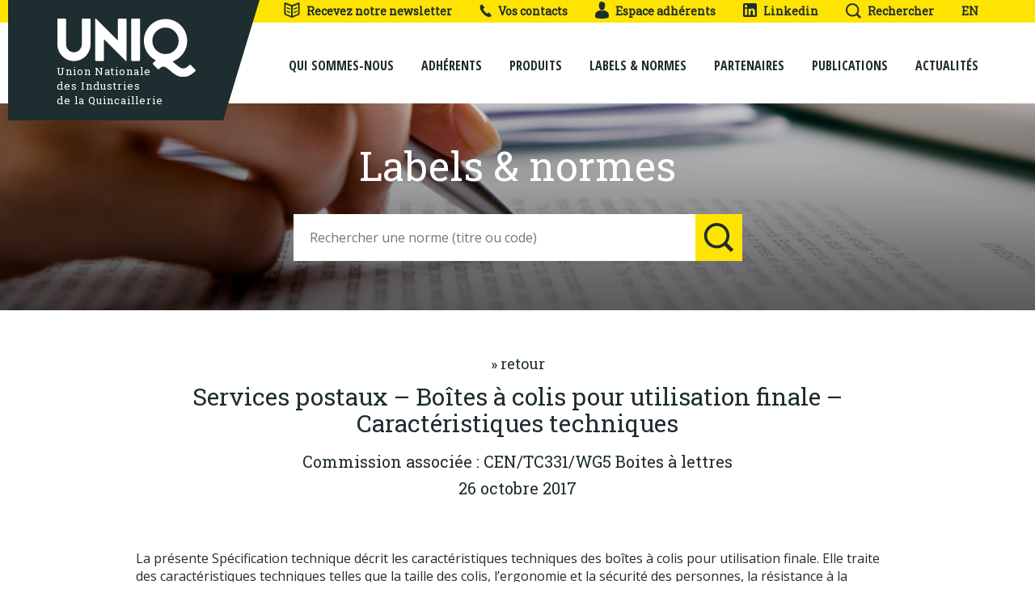

--- FILE ---
content_type: text/html; charset=UTF-8
request_url: https://www.uniq.org/label-norme/services-postaux-boites-a-colis-pour-utilisation-finale-caracteristiques-techniques/
body_size: 31933
content:
<!DOCTYPE html>
<html lang="fr">
<head>
    <meta charset="utf-8">
    <meta name='robots' content='max-image-preview:large' />
	<style>img:is([sizes="auto" i], [sizes^="auto," i]) { contain-intrinsic-size: 3000px 1500px }</style>
	<title>Services postaux &#8211; Boîtes à colis pour utilisation finale &#8211; Caractéristiques techniques  - UNIQ</title> 
    <meta name="description" content="La présente Spécification technique décrit les caractéristiques techniques des boîtes à colis pour utilisation finale. Elle traite des caractéristiques t..." />
<meta property="og:url" content="https://www.uniq.org/label-norme/services-postaux-boites-a-colis-pour-utilisation-finale-caracteristiques-techniques/"/>
<meta property="og:title" content="Services postaux &#8211; Boîtes à colis pour utilisation finale &#8211; Caractéristiques techniques" />
<meta property="og:description" content="La présente Spécification technique décrit les caractéristiques techniques des boîtes à colis pour utilisation finale. Elle traite des caractéristiques techniques telles que la taille des colis, l&rsquo;ergonomie et la sécurité des personnes, la résistance à la corrosion et aux intempéri..." />
<meta property="og:type" content="article" />
<meta property="og:image" content="" />
<script type="text/javascript">
/* <![CDATA[ */
window._wpemojiSettings = {"baseUrl":"https:\/\/s.w.org\/images\/core\/emoji\/16.0.1\/72x72\/","ext":".png","svgUrl":"https:\/\/s.w.org\/images\/core\/emoji\/16.0.1\/svg\/","svgExt":".svg","source":{"concatemoji":"https:\/\/www.uniq.org\/wp-includes\/js\/wp-emoji-release.min.js?ver=6.8.3"}};
/*! This file is auto-generated */
!function(s,n){var o,i,e;function c(e){try{var t={supportTests:e,timestamp:(new Date).valueOf()};sessionStorage.setItem(o,JSON.stringify(t))}catch(e){}}function p(e,t,n){e.clearRect(0,0,e.canvas.width,e.canvas.height),e.fillText(t,0,0);var t=new Uint32Array(e.getImageData(0,0,e.canvas.width,e.canvas.height).data),a=(e.clearRect(0,0,e.canvas.width,e.canvas.height),e.fillText(n,0,0),new Uint32Array(e.getImageData(0,0,e.canvas.width,e.canvas.height).data));return t.every(function(e,t){return e===a[t]})}function u(e,t){e.clearRect(0,0,e.canvas.width,e.canvas.height),e.fillText(t,0,0);for(var n=e.getImageData(16,16,1,1),a=0;a<n.data.length;a++)if(0!==n.data[a])return!1;return!0}function f(e,t,n,a){switch(t){case"flag":return n(e,"\ud83c\udff3\ufe0f\u200d\u26a7\ufe0f","\ud83c\udff3\ufe0f\u200b\u26a7\ufe0f")?!1:!n(e,"\ud83c\udde8\ud83c\uddf6","\ud83c\udde8\u200b\ud83c\uddf6")&&!n(e,"\ud83c\udff4\udb40\udc67\udb40\udc62\udb40\udc65\udb40\udc6e\udb40\udc67\udb40\udc7f","\ud83c\udff4\u200b\udb40\udc67\u200b\udb40\udc62\u200b\udb40\udc65\u200b\udb40\udc6e\u200b\udb40\udc67\u200b\udb40\udc7f");case"emoji":return!a(e,"\ud83e\udedf")}return!1}function g(e,t,n,a){var r="undefined"!=typeof WorkerGlobalScope&&self instanceof WorkerGlobalScope?new OffscreenCanvas(300,150):s.createElement("canvas"),o=r.getContext("2d",{willReadFrequently:!0}),i=(o.textBaseline="top",o.font="600 32px Arial",{});return e.forEach(function(e){i[e]=t(o,e,n,a)}),i}function t(e){var t=s.createElement("script");t.src=e,t.defer=!0,s.head.appendChild(t)}"undefined"!=typeof Promise&&(o="wpEmojiSettingsSupports",i=["flag","emoji"],n.supports={everything:!0,everythingExceptFlag:!0},e=new Promise(function(e){s.addEventListener("DOMContentLoaded",e,{once:!0})}),new Promise(function(t){var n=function(){try{var e=JSON.parse(sessionStorage.getItem(o));if("object"==typeof e&&"number"==typeof e.timestamp&&(new Date).valueOf()<e.timestamp+604800&&"object"==typeof e.supportTests)return e.supportTests}catch(e){}return null}();if(!n){if("undefined"!=typeof Worker&&"undefined"!=typeof OffscreenCanvas&&"undefined"!=typeof URL&&URL.createObjectURL&&"undefined"!=typeof Blob)try{var e="postMessage("+g.toString()+"("+[JSON.stringify(i),f.toString(),p.toString(),u.toString()].join(",")+"));",a=new Blob([e],{type:"text/javascript"}),r=new Worker(URL.createObjectURL(a),{name:"wpTestEmojiSupports"});return void(r.onmessage=function(e){c(n=e.data),r.terminate(),t(n)})}catch(e){}c(n=g(i,f,p,u))}t(n)}).then(function(e){for(var t in e)n.supports[t]=e[t],n.supports.everything=n.supports.everything&&n.supports[t],"flag"!==t&&(n.supports.everythingExceptFlag=n.supports.everythingExceptFlag&&n.supports[t]);n.supports.everythingExceptFlag=n.supports.everythingExceptFlag&&!n.supports.flag,n.DOMReady=!1,n.readyCallback=function(){n.DOMReady=!0}}).then(function(){return e}).then(function(){var e;n.supports.everything||(n.readyCallback(),(e=n.source||{}).concatemoji?t(e.concatemoji):e.wpemoji&&e.twemoji&&(t(e.twemoji),t(e.wpemoji)))}))}((window,document),window._wpemojiSettings);
/* ]]> */
</script>
<style id='wp-emoji-styles-inline-css' type='text/css'>

	img.wp-smiley, img.emoji {
		display: inline !important;
		border: none !important;
		box-shadow: none !important;
		height: 1em !important;
		width: 1em !important;
		margin: 0 0.07em !important;
		vertical-align: -0.1em !important;
		background: none !important;
		padding: 0 !important;
	}
</style>
<link rel='stylesheet' id='wp-block-library-css' href='https://www.uniq.org/wp-includes/css/dist/block-library/style.min.css?ver=6.8.3' type='text/css' media='all' />
<style id='classic-theme-styles-inline-css' type='text/css'>
/*! This file is auto-generated */
.wp-block-button__link{color:#fff;background-color:#32373c;border-radius:9999px;box-shadow:none;text-decoration:none;padding:calc(.667em + 2px) calc(1.333em + 2px);font-size:1.125em}.wp-block-file__button{background:#32373c;color:#fff;text-decoration:none}
</style>
<style id='global-styles-inline-css' type='text/css'>
:root{--wp--preset--aspect-ratio--square: 1;--wp--preset--aspect-ratio--4-3: 4/3;--wp--preset--aspect-ratio--3-4: 3/4;--wp--preset--aspect-ratio--3-2: 3/2;--wp--preset--aspect-ratio--2-3: 2/3;--wp--preset--aspect-ratio--16-9: 16/9;--wp--preset--aspect-ratio--9-16: 9/16;--wp--preset--color--black: #000000;--wp--preset--color--cyan-bluish-gray: #abb8c3;--wp--preset--color--white: #ffffff;--wp--preset--color--pale-pink: #f78da7;--wp--preset--color--vivid-red: #cf2e2e;--wp--preset--color--luminous-vivid-orange: #ff6900;--wp--preset--color--luminous-vivid-amber: #fcb900;--wp--preset--color--light-green-cyan: #7bdcb5;--wp--preset--color--vivid-green-cyan: #00d084;--wp--preset--color--pale-cyan-blue: #8ed1fc;--wp--preset--color--vivid-cyan-blue: #0693e3;--wp--preset--color--vivid-purple: #9b51e0;--wp--preset--gradient--vivid-cyan-blue-to-vivid-purple: linear-gradient(135deg,rgba(6,147,227,1) 0%,rgb(155,81,224) 100%);--wp--preset--gradient--light-green-cyan-to-vivid-green-cyan: linear-gradient(135deg,rgb(122,220,180) 0%,rgb(0,208,130) 100%);--wp--preset--gradient--luminous-vivid-amber-to-luminous-vivid-orange: linear-gradient(135deg,rgba(252,185,0,1) 0%,rgba(255,105,0,1) 100%);--wp--preset--gradient--luminous-vivid-orange-to-vivid-red: linear-gradient(135deg,rgba(255,105,0,1) 0%,rgb(207,46,46) 100%);--wp--preset--gradient--very-light-gray-to-cyan-bluish-gray: linear-gradient(135deg,rgb(238,238,238) 0%,rgb(169,184,195) 100%);--wp--preset--gradient--cool-to-warm-spectrum: linear-gradient(135deg,rgb(74,234,220) 0%,rgb(151,120,209) 20%,rgb(207,42,186) 40%,rgb(238,44,130) 60%,rgb(251,105,98) 80%,rgb(254,248,76) 100%);--wp--preset--gradient--blush-light-purple: linear-gradient(135deg,rgb(255,206,236) 0%,rgb(152,150,240) 100%);--wp--preset--gradient--blush-bordeaux: linear-gradient(135deg,rgb(254,205,165) 0%,rgb(254,45,45) 50%,rgb(107,0,62) 100%);--wp--preset--gradient--luminous-dusk: linear-gradient(135deg,rgb(255,203,112) 0%,rgb(199,81,192) 50%,rgb(65,88,208) 100%);--wp--preset--gradient--pale-ocean: linear-gradient(135deg,rgb(255,245,203) 0%,rgb(182,227,212) 50%,rgb(51,167,181) 100%);--wp--preset--gradient--electric-grass: linear-gradient(135deg,rgb(202,248,128) 0%,rgb(113,206,126) 100%);--wp--preset--gradient--midnight: linear-gradient(135deg,rgb(2,3,129) 0%,rgb(40,116,252) 100%);--wp--preset--font-size--small: 13px;--wp--preset--font-size--medium: 20px;--wp--preset--font-size--large: 36px;--wp--preset--font-size--x-large: 42px;--wp--preset--spacing--20: 0.44rem;--wp--preset--spacing--30: 0.67rem;--wp--preset--spacing--40: 1rem;--wp--preset--spacing--50: 1.5rem;--wp--preset--spacing--60: 2.25rem;--wp--preset--spacing--70: 3.38rem;--wp--preset--spacing--80: 5.06rem;--wp--preset--shadow--natural: 6px 6px 9px rgba(0, 0, 0, 0.2);--wp--preset--shadow--deep: 12px 12px 50px rgba(0, 0, 0, 0.4);--wp--preset--shadow--sharp: 6px 6px 0px rgba(0, 0, 0, 0.2);--wp--preset--shadow--outlined: 6px 6px 0px -3px rgba(255, 255, 255, 1), 6px 6px rgba(0, 0, 0, 1);--wp--preset--shadow--crisp: 6px 6px 0px rgba(0, 0, 0, 1);}:where(.is-layout-flex){gap: 0.5em;}:where(.is-layout-grid){gap: 0.5em;}body .is-layout-flex{display: flex;}.is-layout-flex{flex-wrap: wrap;align-items: center;}.is-layout-flex > :is(*, div){margin: 0;}body .is-layout-grid{display: grid;}.is-layout-grid > :is(*, div){margin: 0;}:where(.wp-block-columns.is-layout-flex){gap: 2em;}:where(.wp-block-columns.is-layout-grid){gap: 2em;}:where(.wp-block-post-template.is-layout-flex){gap: 1.25em;}:where(.wp-block-post-template.is-layout-grid){gap: 1.25em;}.has-black-color{color: var(--wp--preset--color--black) !important;}.has-cyan-bluish-gray-color{color: var(--wp--preset--color--cyan-bluish-gray) !important;}.has-white-color{color: var(--wp--preset--color--white) !important;}.has-pale-pink-color{color: var(--wp--preset--color--pale-pink) !important;}.has-vivid-red-color{color: var(--wp--preset--color--vivid-red) !important;}.has-luminous-vivid-orange-color{color: var(--wp--preset--color--luminous-vivid-orange) !important;}.has-luminous-vivid-amber-color{color: var(--wp--preset--color--luminous-vivid-amber) !important;}.has-light-green-cyan-color{color: var(--wp--preset--color--light-green-cyan) !important;}.has-vivid-green-cyan-color{color: var(--wp--preset--color--vivid-green-cyan) !important;}.has-pale-cyan-blue-color{color: var(--wp--preset--color--pale-cyan-blue) !important;}.has-vivid-cyan-blue-color{color: var(--wp--preset--color--vivid-cyan-blue) !important;}.has-vivid-purple-color{color: var(--wp--preset--color--vivid-purple) !important;}.has-black-background-color{background-color: var(--wp--preset--color--black) !important;}.has-cyan-bluish-gray-background-color{background-color: var(--wp--preset--color--cyan-bluish-gray) !important;}.has-white-background-color{background-color: var(--wp--preset--color--white) !important;}.has-pale-pink-background-color{background-color: var(--wp--preset--color--pale-pink) !important;}.has-vivid-red-background-color{background-color: var(--wp--preset--color--vivid-red) !important;}.has-luminous-vivid-orange-background-color{background-color: var(--wp--preset--color--luminous-vivid-orange) !important;}.has-luminous-vivid-amber-background-color{background-color: var(--wp--preset--color--luminous-vivid-amber) !important;}.has-light-green-cyan-background-color{background-color: var(--wp--preset--color--light-green-cyan) !important;}.has-vivid-green-cyan-background-color{background-color: var(--wp--preset--color--vivid-green-cyan) !important;}.has-pale-cyan-blue-background-color{background-color: var(--wp--preset--color--pale-cyan-blue) !important;}.has-vivid-cyan-blue-background-color{background-color: var(--wp--preset--color--vivid-cyan-blue) !important;}.has-vivid-purple-background-color{background-color: var(--wp--preset--color--vivid-purple) !important;}.has-black-border-color{border-color: var(--wp--preset--color--black) !important;}.has-cyan-bluish-gray-border-color{border-color: var(--wp--preset--color--cyan-bluish-gray) !important;}.has-white-border-color{border-color: var(--wp--preset--color--white) !important;}.has-pale-pink-border-color{border-color: var(--wp--preset--color--pale-pink) !important;}.has-vivid-red-border-color{border-color: var(--wp--preset--color--vivid-red) !important;}.has-luminous-vivid-orange-border-color{border-color: var(--wp--preset--color--luminous-vivid-orange) !important;}.has-luminous-vivid-amber-border-color{border-color: var(--wp--preset--color--luminous-vivid-amber) !important;}.has-light-green-cyan-border-color{border-color: var(--wp--preset--color--light-green-cyan) !important;}.has-vivid-green-cyan-border-color{border-color: var(--wp--preset--color--vivid-green-cyan) !important;}.has-pale-cyan-blue-border-color{border-color: var(--wp--preset--color--pale-cyan-blue) !important;}.has-vivid-cyan-blue-border-color{border-color: var(--wp--preset--color--vivid-cyan-blue) !important;}.has-vivid-purple-border-color{border-color: var(--wp--preset--color--vivid-purple) !important;}.has-vivid-cyan-blue-to-vivid-purple-gradient-background{background: var(--wp--preset--gradient--vivid-cyan-blue-to-vivid-purple) !important;}.has-light-green-cyan-to-vivid-green-cyan-gradient-background{background: var(--wp--preset--gradient--light-green-cyan-to-vivid-green-cyan) !important;}.has-luminous-vivid-amber-to-luminous-vivid-orange-gradient-background{background: var(--wp--preset--gradient--luminous-vivid-amber-to-luminous-vivid-orange) !important;}.has-luminous-vivid-orange-to-vivid-red-gradient-background{background: var(--wp--preset--gradient--luminous-vivid-orange-to-vivid-red) !important;}.has-very-light-gray-to-cyan-bluish-gray-gradient-background{background: var(--wp--preset--gradient--very-light-gray-to-cyan-bluish-gray) !important;}.has-cool-to-warm-spectrum-gradient-background{background: var(--wp--preset--gradient--cool-to-warm-spectrum) !important;}.has-blush-light-purple-gradient-background{background: var(--wp--preset--gradient--blush-light-purple) !important;}.has-blush-bordeaux-gradient-background{background: var(--wp--preset--gradient--blush-bordeaux) !important;}.has-luminous-dusk-gradient-background{background: var(--wp--preset--gradient--luminous-dusk) !important;}.has-pale-ocean-gradient-background{background: var(--wp--preset--gradient--pale-ocean) !important;}.has-electric-grass-gradient-background{background: var(--wp--preset--gradient--electric-grass) !important;}.has-midnight-gradient-background{background: var(--wp--preset--gradient--midnight) !important;}.has-small-font-size{font-size: var(--wp--preset--font-size--small) !important;}.has-medium-font-size{font-size: var(--wp--preset--font-size--medium) !important;}.has-large-font-size{font-size: var(--wp--preset--font-size--large) !important;}.has-x-large-font-size{font-size: var(--wp--preset--font-size--x-large) !important;}
:where(.wp-block-post-template.is-layout-flex){gap: 1.25em;}:where(.wp-block-post-template.is-layout-grid){gap: 1.25em;}
:where(.wp-block-columns.is-layout-flex){gap: 2em;}:where(.wp-block-columns.is-layout-grid){gap: 2em;}
:root :where(.wp-block-pullquote){font-size: 1.5em;line-height: 1.6;}
</style>
<link rel="https://api.w.org/" href="https://www.uniq.org/wp-json/" /><link rel="EditURI" type="application/rsd+xml" title="RSD" href="https://www.uniq.org/xmlrpc.php?rsd" />
<meta name="generator" content="WordPress 6.8.3" />
<link rel="canonical" href="https://www.uniq.org/label-norme/services-postaux-boites-a-colis-pour-utilisation-finale-caracteristiques-techniques/" />
<link rel='shortlink' href='https://www.uniq.org/?p=1003' />
<link rel="alternate" title="oEmbed (JSON)" type="application/json+oembed" href="https://www.uniq.org/wp-json/oembed/1.0/embed?url=https%3A%2F%2Fwww.uniq.org%2Flabel-norme%2Fservices-postaux-boites-a-colis-pour-utilisation-finale-caracteristiques-techniques%2F" />
<link rel="alternate" title="oEmbed (XML)" type="text/xml+oembed" href="https://www.uniq.org/wp-json/oembed/1.0/embed?url=https%3A%2F%2Fwww.uniq.org%2Flabel-norme%2Fservices-postaux-boites-a-colis-pour-utilisation-finale-caracteristiques-techniques%2F&#038;format=xml" />
    <meta name="viewport" content="width=device-width; initial-scale=1.0; maximum-scale=1.0">
    <link rel="apple-touch-icon" sizes="128x128" href="https://www.uniq.org/wp-content/themes/uniq_cn/assets/images/favicon-128x128.png">
    <link rel="icon" type="image/png" sizes="57x57" href="https://www.uniq.org/wp-content/themes/uniq_cn/assets/images/favicon-57x57.png">
    <link rel="icon" type="image/png" href="https://www.uniq.org/wp-content/themes/uniq_cn/assets/images/favicon.png">
    <link href="https://fonts.googleapis.com/css?family=Open+Sans+Condensed:300,700|Open+Sans:400,700|Roboto+Slab" rel="stylesheet">
    <link rel="stylesheet" href="https://www.uniq.org/wp-content/themes/uniq_cn/assets/css/app.css?v=2">
    <link rel="stylesheet" href="https://www.uniq.org/wp-content/themes/uniq_cn/assets/css/custom.css?v=3">


    <link rel="stylesheet" href="https://netdna.bootstrapcdn.com/font-awesome/4.3.0/css/font-awesome.min.css">


    <!--[if lt IE 9]>
      <script src="http://html5shim.googlecode.com/svn/trunk/html5.js"></script>
    <![endif]-->
</head>
<body>
<div id="wrapper">
<div class="overlay"></div>
<div class="container visible-xs visible-sm ">
    <div class="row">
        <div id="headerMobileTop" class="col-xs-12 text-center navbar-fixed-top header-mobile-top">
            <a class="logo-center-mobile-on" href="https://www.uniq.org"><img src="https://www.uniq.org/wp-content/themes/uniq_cn/assets/images/svg/logo-dark.svg" alt="UNIQ"></a>
        </div>
    </div>
</div>

<header class="header" id="header">
    <button type="button" class="hamburger is-closed animated fadeInLeft" data-toggle="offcanvas"> <span class="hamb-top"></span> <span class="hamb-middle"></span> <span class="hamb-bottom"></span></button>


    <nav class="navbar navbar-default navbar-fixed-top" id="sidebar-wrapper" role="navigation">
        <ul class="nav sidebar-nav">
            <li class="sidebar-brand hidden-md hidden-lg"><a class="brand" href="https://www.uniq.org"><img src="https://www.uniq.org/wp-content/themes/uniq_cn/assets/images/svg/logo.svg" alt="UNIQ"></a></li>
            <div class="top">
                <div class="container relative">
                    <form id="header-search-form-desktop" class="header-search-form hidden-xs hidden-sm" name="qsearch" action="/" method="get">
                        <i id="search-desktop-close" class="fa fa-times" aria-hidden="true"></i>
                        <input type="text" name="s" placeholder="Rechercher">
                        <button type="submit"><img src="https://www.uniq.org/wp-content/themes/uniq_cn/assets/images/svg/loupe.svg" alt="rechercher"></button>
                    </form>
                    <a class="logo hidden-xs hidden-sm" href="/" title="Union nationale des industries de la quincaillerie">
                        <img src="https://www.uniq.org/wp-content/themes/uniq_cn/assets/images/svg/logo.svg" alt="UNIQ">
                        <div class="logo-text">
                            Union Nationale<br>des Industries<br>de la Quincaillerie
                        </div>
                    </a>
                    <ul>
                        <li><a href="https://www.uniq.org/#newsletteron" title="Recevez notre newsletter"><img class="img-post" src="https://www.uniq.org/wp-content/themes/uniq_cn/assets/images/svg/post.svg" alt="Recevez notre newsletter">Recevez notre newsletter</a></li>
                        <li><a href="https://www.uniq.org/contact-acces/" title="Vos contacts"><img class="img-contact" src="https://www.uniq.org/wp-content/themes/uniq_cn/assets/images/svg/contact.svg" alt="contact">Vos contacts</a></li>
                        <li><a href="https://www.uniq.org/identification" title="Espace adhérent"><img class="img-customer" src="https://www.uniq.org/wp-content/themes/uniq_cn/assets/images/svg/customer.svg" alt="espace adhérent">Espace adhérents</a></li>
                        <li><a href="https://www.linkedin.com/company/uniq-quincaillerie" title="Rechercher" id="search-desktop" target="_blank" rel="noopener"><img class="img-customer" src="https://www.uniq.org/wp-content/themes/uniq_cn/assets/images/svg/linkedin.svg" alt="rechercher">Linkedin</a></li>
                        <li class="hidden-xs hidden-sm"><a href="#" title="Rechercher" id="search-desktop"><img class="img-search" src="https://www.uniq.org/wp-content/themes/uniq_cn/assets/images/svg/loupe.svg" alt="rechercher">Rechercher</a></li>
                        <li><a href="https://www.uniq.org/coming-soon/" title="anglais">EN</a></li>
                    </ul>
                </div>
            </div>
            <div class="container">
                <ul id="nav_primary" class="nav-primary">
                    <li class="hidden-md hidden-lg">
                        <form class="mobile-form" name="qsearch" action="https://www.uniq.org/" method="get">
                            <input type="text" name="s" placeholder="Rechercher">
                            <button type="submit"><img src="https://www.uniq.org/wp-content/themes/uniq_cn/assets/images/svg/loupe.svg" alt="rechercher"></button>
                        </form>
                    </li>
                    <li class='toggleSubMenu'><a  href='https://www.uniq.org/edito' title='Qui sommes-nous'>Qui sommes-nous</a><ul class='subMenu'><li><a href="https://www.uniq.org/edito/" title="Bienvenue sur le site de l’UNIQ">Bienvenue sur le site de l’UNIQ</a></li><li><a href="https://www.uniq.org/nos-valeurs/" title="Nos valeurs">Nos valeurs</a></li><li><a href="https://www.uniq.org/adherez-a-luniq/" title="Adhérez à l'UNIQ">Adhérez à l'UNIQ</a></li><li><a href="https://www.uniq.org/communiques/" title="Communiqués">Communiqués</a></li><li><a href="https://www.uniq.org/contact-acces/" title="Contact &#038; accès">Contact &#038; accès</a></li></ul></li><li><a  href='https://www.uniq.org/adherents' title='Adhérents'>Adhérents</a></li><li><a  href='https://www.uniq.org/les-produits' title='Produits'>Produits</a></li><li><a  href='https://www.uniq.org/labels-et-normes' title='Labels &amp; normes'>Labels &amp; normes</a></li><li><a  href='https://www.uniq.org/partenaires' title='Partenaires'>Partenaires</a></li><li><a  href='https://www.uniq.org/publications' title='Publications'>Publications</a></li><li><a  href='https://www.uniq.org/actualites' title='Actualités'>Actualités</a></li>                                    </ul>
            </div>
    </nav>


</header>


<div id="page-content-wrapper">





<main>
    <section class="slider slider-norme">
        <div class="container text-center">
            <div class="row">
                <h1>Labels &amp; normes</h1>
                <div class="col-xs-10 col-xs-push-1 col-sm-6 col-sm-push-3">
                    <form name="qsearch" action="https://www.uniq.org" method="get" class="form-inline">
                        <input type="text" name="s" placeholder="Rechercher une norme (titre ou code)">
                        <input type="hidden" name="norme" value="search">
                        <button type="submit"><img src="https://www.uniq.org/wp-content/themes/uniq_cn/assets/images/svg/loupe.svg" alt="rechercher"></button>
                    </form>
                </div>
            </div>
        </div>
    </section>



    <div class="container">
        <div class="row">
            <div class="col-xs-12 col-sm-10 col-sm-push-1 page-intro">
                <p class=" text-center "><a href="javascript:history.back()">» retour</a></p>
                <h2 class="ex-title-page text-center ">Services postaux &#8211; Boîtes à colis pour utilisation finale &#8211; Caractéristiques techniques</h2>
               
                <h4 class=" text-center ">Commission associée : CEN/TC331/WG5 Boites à lettres</h4>
                 <h4 class=" text-center ">26 octobre 2017</h4>
            </div>

            <div class="col-xs-12 col-sm-10 col-sm-push-1">
                <p>La présente Spécification technique décrit les caractéristiques techniques des boîtes à colis pour utilisation finale. Elle traite des caractéristiques techniques telles que la taille des colis, l&rsquo;ergonomie et la sécurité des personnes, la résistance à la corrosion et aux intempéries, ainsi que la sécurité des biens lors de la distribution.</p>
                <br><br>
               <!--  <div class="qsn-com-list">
                                          <article class="row">
                          <div class="col-xs-12 text-center">
                          Pour télécharger la norme, <a href="/adherez-a-luniq/" title="Adhérez à l'UNIQ"><b>adhérez à l'UNIQ</b></a>
                      </div>
                                              </article>
                                  </div> -->
            </div>
        </div>

    </div>



            <div class="container ex-page">
            <div class="text-center">
                <h2 class="ex-title-section">Les commissions</h2>
            </div>
            <div class="">
                <div class="col-xs-12 col-sm-10 col-sm-push-1 nopadding text-center">
                    Pour accéder aux travaux de la Commission qui suit cette norme, <br><br><a href="/identification/" title="Adhérez à l'UNIQ" class="btn btn-link"><b>Identifiez-vous </b></a>
                    <!-- Pour voir les commissions, <a href="/adherez-a-luniq/" title="Adhérez à l'UNIQ"><b>adhérez à l'UNIQ</b></a> -->
                </div>
            </div>
        </div>
    

</main>


<script type="speculationrules">
{"prefetch":[{"source":"document","where":{"and":[{"href_matches":"\/*"},{"not":{"href_matches":["\/wp-*.php","\/wp-admin\/*","\/wp-content\/uploads\/*","\/wp-content\/*","\/wp-content\/plugins\/*","\/wp-content\/themes\/uniq_cn\/*","\/*\\?(.+)"]}},{"not":{"selector_matches":"a[rel~=\"nofollow\"]"}},{"not":{"selector_matches":".no-prefetch, .no-prefetch a"}}]},"eagerness":"conservative"}]}
</script>
<footer class="footer">
    <section class="footer-top">
        <div class="container">
            <div class="row">
                <div class="col-md-3 hidden-xs hidden-sm">
                    <img class="logo" src="https://www.uniq.org/wp-content/themes/uniq_cn/assets/images/svg/logo.svg" alt="UNIQ">
                    <div class="logo-text">
                        Union Nationale<br>des Industries<br>de la Quincaillerie
                    </div>
                    <address>Maison de la Mécanique CS 30080<br>39 rue Louis BLANC<br>92038 PARIS LA DEFENSE </address>
                </div>
                <div class="col-md-5 hidden-xs hidden-sm">
                   
                    <nav>
                        <ul><li><a href='https://www.uniq.org/edito' title='Qui sommes-nous'>Qui sommes-nous</a></li><li><a href='https://www.uniq.org/adherents' title='Adhérents'>Adhérents</a></li><li><a href='https://www.uniq.org/les-produits' title='Produits'>Produits</a></li><li><a href='https://www.uniq.org/labels-et-normes' title='Labels &amp; normes'>Labels &amp; normes</a></li><li><a href='https://www.uniq.org/partenaires' title='Partenaires'>Partenaires</a></li><li><a href='https://www.uniq.org/publications' title='Publications'>Publications</a></li><li><a href='https://www.uniq.org/actualites' title='Actualités'>Actualités</a></li></ul>
                    </nav>
                    <div class="footer-more row">
                        <div class="col-sm-4">
                            <img src="https://www.uniq.org/wp-content/themes/uniq_cn/assets/images/a2p.png" alt="A2P Protection">
                        </div>
                        <div class="col-sm-6">
                            <div class="more-item"><a href="https://a2p-certification.org/" target="_blank" rel="noopener"><img class="picto-envelope hidden-xs" src="https://www.uniq.org/wp-content/themes/uniq_cn/assets/images/svg/website.svg" alt="">Site A2P Certification</a></div>

                            <div class="more-item"><a href="https://www.linkedin.com/showcase/a2p-certification/" target="_blank" rel="noopener"><img class="picto-envelope hidden-xs" src="https://www.uniq.org/wp-content/themes/uniq_cn/assets/images/svg/linkedin-w.svg" alt="">Profil A2P Certification</a></div>
                        </div>
                    </div>
                </div>
                <div class="col-xs-12 col-md-4">
                    
                    <section class="row contact">
                        <div class="col-xs-12 col-sm-6"><div class="title">Contactez-nous</div></div>
                        <div class="col-xs-12 col-sm-6 text-right"><a href="mailto:info@uniq.org"><img class="picto-envelope hidden-xs" src="https://www.uniq.org/wp-content/themes/uniq_cn/assets/images/svg/envelope.svg" alt="email">info@uniq.org</a></div>
                    </section>
                    <section class="row contact">
                        <div class="col-xs-12 col-sm-6"><div class="title">Suivez-nous</div></div>
                        <div class="col-xs-12 col-sm-6 text-right"><a href="https://www.linkedin.com/company/uniq-quincaillerie" target="_blank" rel="noopener"><img class="picto-envelope hidden-xs" src="https://www.uniq.org/wp-content/themes/uniq_cn/assets/images/svg/linkedin-w.svg" alt="">Linkedin</a></div>
                    </section>
                    
                    <hr>
                    <form action="" method="post" class="form-inline newsletter">
                        <div class="title">Recevez notre newsletter</div>
                        <div class="fields-newsletter">
                            <input type="text" name="email" placeholder="Email">
                            <button type="submit">OK</button>
                        </div>
                    </form>
                </div>
            </div>
        </div>
    </section>
    <section class="footer-bottom">
        <div class="container">
            <nav>
                <ul>
                    <li><a href="/" title="Union Nationale des Industries de la Quincaillerie">Union Nationale des Industries de la Quincaillerie</a></li>
                    <li><a href="/contact" title="Contact">Contact</a></li>
                    <li><a href="/mentions-legales" title="Mentions Légales">Mentions Légales</a></li>
                    <li><a href="http://www.clair-et-net.com" title="Mentions Légales" target="_blank">Réalisation : Clair et Net.</a></li>
                </ul>
            </nav>
        </div>
    </section>
</footer>

</div>
</div>



<script src="https://code.jquery.com/jquery-2.2.4.min.js" integrity="sha256-BbhdlvQf/xTY9gja0Dq3HiwQF8LaCRTXxZKRutelT44=" crossorigin="anonymous"></script>
<script src="https://rawgit.com/maciej-gurban/responsive-bootstrap-toolkit/master/dist/bootstrap-toolkit.min.js"></script>
<script src="https://www.uniq.org/wp-content/themes/uniq_cn/assets/js/bootstrap.min.js"></script>
<script src="https://www.uniq.org/wp-content/themes/uniq_cn/assets/js/SmoothScroll.js"></script>
<script src="https://www.uniq.org/wp-content/themes/uniq_cn/assets/js/ScrollShrink.js"></script>
<script src="https://www.uniq.org/wp-content/themes/uniq_cn/assets/js/app.js?v=2"></script>
<script src="https://www.uniq.org/wp-content/themes/uniq_cn/assets/js/menu.js"></script>
<script src="https://www.uniq.org/wp-content/themes/uniq_cn/assets/js/jquery.validate.min.js"></script>
<script src="https://www.uniq.org/wp-content/themes/uniq_cn/assets/js/validate.form.js"></script>


<!-- Global site tag (gtag.js) - Google Analytics -->
<script async src="https://www.googletagmanager.com/gtag/js?id=UA-111671475-1"></script>
<script>
  window.dataLayer = window.dataLayer || [];
  function gtag(){dataLayer.push(arguments);}
  gtag('js', new Date());

  gtag('config', 'UA-111671475-1');
</script>



</body>
</html>

--- FILE ---
content_type: text/css
request_url: https://www.uniq.org/wp-content/themes/uniq_cn/assets/css/custom.css?v=3
body_size: 3164
content:
.qsn-adherent-show img{
	max-height: 70px;
}
.qsn-adherent-show .logo{height: 70px; line-height: 70px}
.slider-produit-fiche{    background-image: url(../images/slider/contact.jpg);}

.ex-next-date article .ex-date {
    height: 250px;
}

.extra-mdp-oublie{
    margin-top: 12px;
    font-size: 0.9em;
}

.forum-notification-btn{
    margin-bottom: 20px;
}

.adh-item .qsn-adherent-show{
	    min-height: 259px!important;
}

#tabCom .nav-pills>li+li{
	margin-left: 0;
}
.comment-list {margin: 0;padding: 0}
.comment-list li{
	list-style: none;
}
.comment-list li.depth-1{
	background: #FFF;
	margin: 15px 0px;
	padding: 15px;

}
.comment-author{
	display: inline-block;
	font-size: 14px;
    font-style: italic;
    color: rgba(0,0,0,0.5);
}
.comment-meta{
	display: inline-block;

}
.comment-meta a{
	font-size: 14px;
    font-style: italic;
    color: rgba(0,0,0,0.5);
}

.comment p{
	margin-top: 15px;
	padding-top: 15px;
	border-top:1px solid #c1c1c1;

}

.comment-reply-link{
	display: block;
	font-size: 14px;
    font-style: italic;
    color: rgba(0,0,0,0.5);
    margin-bottom: 15px;
}

#commentform textarea{
	width: 100%;
	padding: 15px;
}


#commentform input#submit {
    color: #fff;
    background-color: #8a9aa1;
    border: 0;
    padding: 5px 15px;
}


.word-wrap{
    word-wrap: break-word;
}
.row-qsn .col-sm-6 .cover {
	margin-bottom: 30px;
	background: #1E2D2F;
	position:relative;
}
.row-qsn .col-sm-6 img{
	width: 100%;height: auto;
	opacity: 0.5;
	 -webkit-transition: opacity .4s ease-in-out;
  -moz-transition: opacity .4s ease-in-out;
  -ms-transition: opacity .4s ease-in-out;
  -o-transition: opacity .4s ease-in-out;
  transition: opacity .4s ease-in-out;
}

.row-qsn .col-sm-6 h2 {
	position: absolute;
	z-index: 900;
	top:40%;
	text-align: center;
	width: 100%;
	color: #FFF;
	font-size: 20px;
	padding: 5px 20px;
}

.row-qsn .col-sm-6 a{
	display: block;
	position: absolute;
	top:0;
	width:100%;
	z-index: 999;
	height: 100%
}

.row-qsn .col-sm-6:hover  img{
	opacity: 1;

}

.row-mail{
	font-size: 13px
}


.qsn-adherent-show .col-img img {
    max-height: inherit;
}

@media (min-width:990px){
	.produit-normes-pad  a{
	    float: right;
	    display: inline-block;
	    width: 81%;
	}
	.header .top li {
		font-size: 12px;
		margin-left: 8px;
	  }

	  .footer-top nav ul{
		display: grid;
	    grid-template-columns: 1fr 1fr;
	  }

	  .footer-more{
		font-size: 13px;
	  }
	  .more-item{
		margin: 10px 0;
	  }

}

@media (max-width:768px){
	.home-actu-all  .btn{
	    display: initial;
	}

	.home-engage .col-xs-6{
		min-height: 180px;
	}

	body.modal-open #header{
		    display: none;
	}
	.produit-normes article .produit-normes-info, .ex-contenu-publie article .ex-contenu-publie-info{
		display: block;
		    margin-bottom: 30px
		
	}
	.slider-extranet-home {  height: 360px;}
	.btn{width: auto;padding-left: 5px;padding-right: 5px;}

}

@media (min-width:1200px){
	.header .top li {
		margin-left: 30px;
		font-size: 14px;
	  }

}



--- FILE ---
content_type: image/svg+xml
request_url: https://www.uniq.org/wp-content/themes/uniq_cn/assets/images/svg/envelope.svg
body_size: 818
content:
<?xml version="1.0" encoding="utf-8"?>
<!-- Generator: Adobe Illustrator 15.1.0, SVG Export Plug-In . SVG Version: 6.00 Build 0)  -->
<!DOCTYPE svg PUBLIC "-//W3C//DTD SVG 1.1//EN" "http://www.w3.org/Graphics/SVG/1.1/DTD/svg11.dtd">
<svg version="1.1" id="Forma_1_1_" xmlns="http://www.w3.org/2000/svg" xmlns:xlink="http://www.w3.org/1999/xlink" x="0px" y="0px"
	 viewBox="0 0 26.333 18.333" enable-background="new 0 0 26.333 18.333" xml:space="preserve">
<g id="Forma_1">
	<g>
		<path fill-rule="evenodd" clip-rule="evenodd" fill="#FFFFFF" d="M1.654,1.423v14.819h22.356V1.423H1.654z M22.002,2.522
			l-9.17,8.053l-9.17-8.053H22.002z M2.753,3.187L9.18,8.83l-6.427,5.644V3.187z M3.657,15.143l6.355-5.581l2.819,2.477l2.819-2.477
			l6.356,5.581H3.657z M22.911,14.474L16.484,8.83l6.427-5.644V14.474z"/>
	</g>
</g>
</svg>


--- FILE ---
content_type: image/svg+xml
request_url: https://www.uniq.org/wp-content/themes/uniq_cn/assets/images/svg/logo-dark.svg
body_size: 3935
content:
<?xml version="1.0" encoding="utf-8"?>
<!-- Generator: Adobe Illustrator 15.1.0, SVG Export Plug-In . SVG Version: 6.00 Build 0)  -->
<!DOCTYPE svg PUBLIC "-//W3C//DTD SVG 1.1//EN" "http://www.w3.org/Graphics/SVG/1.1/DTD/svg11.dtd">
<svg version="1.1" id="Calque_1" xmlns="http://www.w3.org/2000/svg" xmlns:xlink="http://www.w3.org/1999/xlink" x="0px" y="0px"
	 viewBox="0 0 369 167" enable-background="new 0 0 369 167" xml:space="preserve">
<path fill="#1E2D2F" d="M6.772,77.12V14.528c0-1.806,0.903-2.71,2.71-2.71h17.065c1.806,0,2.71,0.904,2.71,2.71v63.25
	c0,5.713,2.051,10.572,6.152,14.575c3.856,3.761,8.471,5.64,13.843,5.64c0.341,0,0.683,0,1.025,0
	c5.468-0.194,10.082-2.318,13.843-6.372c3.76-4.052,5.64-8.837,5.64-14.355V14.528c0-1.806,0.903-2.71,2.71-2.71h17.065
	c1.806,0,2.71,0.904,2.71,2.71v63.25c0,7.813-1.953,15.015-5.859,21.606c-3.857,6.641-9.155,11.865-15.894,15.674
	c-6.445,3.662-13.452,5.468-21.021,5.42c-0.293,0-0.586,0-0.879,0c-7.666-0.146-14.711-2.197-21.131-6.152
	c-6.421-3.955-11.475-9.229-15.16-15.82C8.615,91.915,6.772,84.786,6.772,77.12z"/>
<path fill="#1E2D2F" d="M104.255,117.857V13.244c0-0.683,0.268-1.146,0.806-1.392c0.537-0.244,1.073-0.121,1.611,0.366
	l53.833,53.687c0.487,0.489,1.013,0.611,1.574,0.366c0.562-0.244,0.843-0.659,0.843-1.245V14.538c0-1.806,0.903-2.71,2.71-2.71
	h17.065c1.806,0,2.71,0.904,2.71,2.71v104.614c0,0.586-0.269,1.001-0.806,1.245c-0.538,0.245-1.074,0.172-1.611-0.22l-53.833-53.833
	c-0.488-0.487-1.014-0.597-1.574-0.33c-0.563,0.269-0.843,0.721-0.843,1.355v50.487c0,1.807-0.904,2.71-2.71,2.71h-17.065
	C105.158,120.567,104.255,119.665,104.255,117.857z"/>
<path fill="#1E2D2F" d="M197.408,117.806V14.492c0-1.806,0.903-2.71,2.71-2.71h17.065c1.806,0,2.71,0.904,2.71,2.71v103.314
	c0,1.807-0.904,2.71-2.71,2.71h-17.065C198.312,120.516,197.408,119.613,197.408,117.806z"/>
<path fill="#1E2D2F" d="M229.895,68.768c0-7.914,1.619-15.458,4.859-22.633s7.563-13.288,12.972-18.342
	c5.406-5.054,11.851-8.938,19.33-11.656c5.956-2.146,12.102-3.218,18.438-3.218c1.572,0,3.145,0.071,4.717,0.214
	c9.004,0.621,17.306,3.302,24.904,8.045c7.6,4.744,13.733,10.953,18.403,18.629c4.669,7.675,7.313,16.018,7.932,25.028
	c0.096,1.383,0.144,2.742,0.144,4.076c0,10.918-2.978,20.93-8.934,30.036c-6.622,10.155-15.555,17.425-26.799,21.811
	c-0.525,0.239-0.821,0.62-0.894,1.144c-0.07,0.525,0.131,0.929,0.607,1.215c0.715,0.572,1.762,1.44,3.145,2.608
	c1.382,1.167,2.43,2.06,3.145,2.68c5.574,4.621,9.528,7.575,11.863,8.861c2.572,1.382,5.121,2.074,7.646,2.074
	c1.953,0,3.906-0.433,5.86-1.297c3.001-1.297,6.335-3.721,10.005-7.274c0.476-0.48,1.119-0.72,1.93-0.72
	c0.81,0,1.453,0.238,1.93,0.715l11.72,11.863c0.476,0.475,0.715,1.095,0.715,1.858c0,0.76-0.239,1.404-0.715,1.928
	c-10.768,9.958-21.225,14.937-31.373,14.937c-2.144,0-4.192-0.19-6.146-0.57c-2.62-0.476-5.206-1.223-7.755-2.243
	c-2.549-1.021-5.072-2.375-7.575-4.06c-2.5-1.687-4.537-3.133-6.109-4.344c-1.572-1.21-3.598-2.861-6.074-4.948
	c-2.478-2.138-4.491-3.802-6.039-4.991c-1.549-1.191-3.192-2.298-4.932-3.322c-1.739-1.025-3.215-1.644-4.431-1.858
	c-1.214-0.214-2.573-0.19-4.072,0.071c-1.502,0.261-2.979,0.868-4.431,1.823c-1.454,0.952-3.086,2.262-4.896,3.93
	c-0.524,0.477-1.132,0.703-1.821,0.68c-0.692-0.025-1.299-0.298-1.823-0.822l-11.72-11.863c-0.572-0.525-0.847-1.168-0.822-1.93
	c0.023-0.763,0.297-1.406,0.822-1.93c3.43-2.762,5.431-4.359,6.003-4.788c0.332-0.238,0.487-0.607,0.464-1.107
	c-0.023-0.5-0.226-0.869-0.607-1.108c-8.957-4.763-16.127-11.545-21.511-20.342C232.585,88.832,229.895,79.21,229.895,68.768z
	 M251.834,68.768c0,9.349,3.299,17.324,9.898,23.931c6.598,6.606,14.566,9.908,23.904,9.908c6.099,0,11.756-1.501,16.974-4.506
	c5.216-3.005,9.35-7.106,12.398-12.306c3.048-5.198,4.574-10.874,4.574-17.026c0-6.104-1.526-11.769-4.574-16.991
	c-3.049-5.221-7.183-9.358-12.398-12.411c-5.218-3.053-10.875-4.58-16.974-4.58c-6.146,0-11.816,1.526-17.009,4.58
	c-5.192,3.053-9.29,7.189-12.292,12.411C253.335,56.999,251.834,62.663,251.834,68.768z"/>
</svg>


--- FILE ---
content_type: image/svg+xml
request_url: https://www.uniq.org/wp-content/themes/uniq_cn/assets/images/svg/loupe.svg
body_size: 1165
content:
<?xml version="1.0" encoding="utf-8"?>
<!-- Generator: Adobe Illustrator 15.1.0, SVG Export Plug-In . SVG Version: 6.00 Build 0)  -->
<!DOCTYPE svg PUBLIC "-//W3C//DTD SVG 1.1//EN" "http://www.w3.org/Graphics/SVG/1.1/DTD/svg11.dtd">
<svg version="1.1" xmlns="http://www.w3.org/2000/svg" xmlns:xlink="http://www.w3.org/1999/xlink" x="0px" y="0px"
	 viewBox="0 0 35.486 35.013" enable-background="new 0 0 35.486 35.013" xml:space="preserve">
<g id="Arrière-plan_xA0_Image_1_">
</g>
<g id="Forma_1_1_" enable-background="new    ">
	<g id="Forma_1">
		<g>
			<path fill-rule="evenodd" clip-rule="evenodd" fill="#1E2D2F" d="M31.162,27.532l-3.445-3.444
				c1.771-2.493,2.824-5.532,2.824-8.817C30.541,6.851,23.691,0,15.27,0S0,6.851,0,15.271s6.849,15.271,15.27,15.271
				c3.517,0,6.751-1.207,9.335-3.213l5.921,5.921c0.073,0.073,0.154,0.131,0.233,0.19l1.572,1.573l3.154-3.155L31.162,27.532z
				 M24.509,22.387c-0.504,0.651-1.069,1.253-1.697,1.785c-2.037,1.728-4.668,2.776-7.541,2.776
				c-6.439,0-11.678-5.238-11.678-11.677c0-6.439,5.238-11.678,11.678-11.678c6.438,0,11.678,5.238,11.678,11.678
				C26.949,17.95,26.033,20.414,24.509,22.387z"/>
		</g>
	</g>
</g>
</svg>


--- FILE ---
content_type: application/javascript
request_url: https://www.uniq.org/wp-content/themes/uniq_cn/assets/js/ScrollShrink.js
body_size: 435
content:
$(window).scroll(function() {

    /* Navbar scroll */
    if ($(document).scrollTop() > 100) {
        $('#header').addClass('header-shrink');
    } else {
        $('#header').removeClass('header-shrink');
    }

    /* Navbar scroll */
    if ($(document).scrollTop() > 100) {
        $('#headerMobileTop').addClass('header-mobile-shrink');
    } else {
        $('#headerMobileTop').removeClass('header-mobile-shrink');
    }


});

--- FILE ---
content_type: application/javascript
request_url: https://www.uniq.org/wp-content/themes/uniq_cn/assets/js/app.js?v=2
body_size: 684
content:
$(document).ready(function () {

    /* Form qsearch : Rechercher top */
    $('#search-desktop').click(function (e) {
        $('#header-search-form-desktop').addClass('is-display');
    });
    $('#search-desktop-close').click(function (e) {
        $('#header-search-form-desktop').removeClass('is-display');
    });


});



var cnt = 0, bg;
var $sliderHome = $('#sliderHome');
var arr = [1, 2, 3, 4];

var bgrotater = setInterval(function() {
    if (cnt == 4) cnt = 0;
    bg = 'url("/wp-content/themes/uniq_cn/assets/images/slider/home' + arr[cnt] + '.jpg")';
    cnt++;
    $sliderHome.css({'background-image': bg, 'background-size':'cover', 'transition': '2.5s'});
}, 4000);


--- FILE ---
content_type: application/javascript
request_url: https://www.uniq.org/wp-content/themes/uniq_cn/assets/js/menu.js
body_size: 1913
content:
// menu mobile
$(document).ready(function () {
  var trigger = $('.hamburger'),
      overlay = $('.overlay'),
     isClosed = false;

    trigger.click(function () {
      hamburger_cross();
    });

    function hamburger_cross() {
      if (isClosed == true) {
        overlay.hide();
        trigger.removeClass('is-open');
        trigger.addClass('is-closed');
        isClosed = false;
      } else {
        overlay.show();
        trigger.removeClass('is-closed');
        trigger.addClass('is-open');
        isClosed = true;
      }
  }


  // off-canvas
  $('[data-toggle="offcanvas"]').click(function () {
        $('#wrapper').toggleClass('toggled');
  });


});


// gestion du sous-menu
// mettre les ".breakpoint-alias:before" dans le fichier responsive afin que le js détecte le viewport
(function($, document, window, viewport){
    $(document).ready(function() {

        if( viewport.is("<=sm") ) {
            $("ul.subMenu:not('.open_at_load')").hide();
            $("li.toggleSubMenu span").each( function () {
              var TexteSpan = $(this).text();
              $(this).replaceWith('<a href="" title="Afficher le sous-menu">' + TexteSpan + '</a>') ;
            } ) ;
            $("li.toggleSubMenu > a").click( function () {
              if ($(this).next("ul.subMenu:visible").length != 0) {
                  $(this).next("ul.subMenu").slideUp("normal", function () { $(this).parent().removeClass("open") } );
              }
              else {
                  $("ul.subMenu").slideUp("normal", function () { $(this).parent().removeClass("open") } );
                  $(this).next("ul.subMenu").slideDown("normal", function () { $(this).parent().addClass("open") } );
              }
              return false;
            });
        }
        //console.log('Current breakpoint:', viewport.current());
    });
})(jQuery, document, window, ResponsiveBootstrapToolkit);

--- FILE ---
content_type: image/svg+xml
request_url: https://www.uniq.org/wp-content/themes/uniq_cn/assets/images/svg/customer.svg
body_size: 1456
content:
<?xml version="1.0" encoding="utf-8"?>
<!-- Generator: Adobe Illustrator 15.1.0, SVG Export Plug-In . SVG Version: 6.00 Build 0)  -->
<!DOCTYPE svg PUBLIC "-//W3C//DTD SVG 1.1//EN" "http://www.w3.org/Graphics/SVG/1.1/DTD/svg11.dtd">
<svg version="1.1" id="Forma_1_1_" xmlns="http://www.w3.org/2000/svg" xmlns:xlink="http://www.w3.org/1999/xlink" x="0px" y="0px"
	 viewBox="0 0 32.079 39.955" enable-background="new 0 0 32.079 39.955" xml:space="preserve">
<g id="Forma_1">
	<g>
		<path fill-rule="evenodd" clip-rule="evenodd" fill="#1E2D2F" d="M27.029,23.133c-4.604-1.505-6.518-3.374-6.518-3.374
			l-0.154,0.146c-1.366,1.288-2.879,2.044-4.257,2.044h-0.129c-1.378,0-2.891-0.756-4.258-2.044l-0.152-0.146
			c0,0-1.915,1.869-6.519,3.374c-6.796,2.539-4.754,12.873-4.758,12.953c0.214,1.151,0.339,1.545,0.448,1.59
			c6.823,3.039,23.78,3.039,30.605,0c0.109-0.045,0.234-0.438,0.449-1.59C31.784,36.006,33.852,25.713,27.029,23.133z M9.55,13.558
			c0.813,3.81,3.632,7.063,6.507,7.063c2.873,0,5.547-3.254,6.358-7.063c0.078-0.224,0.414-0.481,0.67-1.439
			c0.282-0.957,0.353-1.938,0.088-2.169l-0.059-0.063c-0.381-0.349-0.352-0.329-0.352-0.329S23.43,6.191,22.896,4.6
			c-0.84-2.543-5.855-4.247-6.862-4.446c0,0-0.61-0.123-0.649-0.123c0,0-0.791-0.16-1.708,0.24C13.079,0.5,9.957,1.917,9.071,4.6
			C8.536,6.191,9.202,9.558,9.202,9.558s0.029-0.02-0.354,0.329L8.793,9.949c-0.26,0.293-0.195,1.212,0.086,2.169
			C9.137,13.076,9.47,13.334,9.55,13.558z"/>
	</g>
</g>
</svg>


--- FILE ---
content_type: image/svg+xml
request_url: https://www.uniq.org/wp-content/themes/uniq_cn/assets/images/svg/logo.svg
body_size: 4341
content:
<?xml version="1.0" encoding="utf-8"?>
<!-- Generator: Adobe Illustrator 15.1.0, SVG Export Plug-In . SVG Version: 6.00 Build 0)  -->
<!DOCTYPE svg PUBLIC "-//W3C//DTD SVG 1.1//EN" "http://www.w3.org/Graphics/SVG/1.1/DTD/svg11.dtd">
<svg version="1.1" id="Calque_1" xmlns="http://www.w3.org/2000/svg" xmlns:xlink="http://www.w3.org/1999/xlink" x="0px" y="0px"
	  viewBox="0 0 358.761 151.619" enable-background="new 0 0 358.761 151.619"
	 xml:space="preserve">
<path fill="#FFFFFF" d="M2,67.389V4.797c0-1.806,0.903-2.71,2.71-2.71h17.065c1.806,0,2.71,0.904,2.71,2.71v63.25
	c0,5.713,2.051,10.572,6.152,14.575c3.856,3.761,8.471,5.64,13.843,5.64c0.341,0,0.683,0,1.025,0
	c5.468-0.194,10.082-2.318,13.843-6.372c3.76-4.052,5.64-8.837,5.64-14.355V4.797c0-1.806,0.903-2.71,2.71-2.71h17.065
	c1.806,0,2.71,0.904,2.71,2.71v63.25c0,7.813-1.953,15.015-5.859,21.606c-3.857,6.641-9.155,11.865-15.894,15.674
	c-6.445,3.662-13.452,5.468-21.021,5.42c-0.293,0-0.586,0-0.879,0c-7.666-0.146-14.711-2.197-21.131-6.152
	c-6.421-3.955-11.475-9.229-15.16-15.82C3.843,82.184,2,75.055,2,67.389z"/>
<path fill="#FFFFFF" d="M99.482,108.126V3.513c0-0.683,0.268-1.146,0.806-1.392c0.537-0.244,1.073-0.121,1.611,0.366l53.833,53.687
	c0.487,0.489,1.013,0.611,1.574,0.366c0.562-0.244,0.843-0.659,0.843-1.245V4.807c0-1.806,0.903-2.71,2.71-2.71h17.065
	c1.806,0,2.71,0.904,2.71,2.71v104.614c0,0.586-0.269,1.001-0.806,1.245c-0.538,0.245-1.074,0.172-1.611-0.22l-53.833-53.833
	c-0.488-0.487-1.014-0.597-1.574-0.33c-0.563,0.269-0.843,0.721-0.843,1.355v50.487c0,1.807-0.904,2.71-2.71,2.71h-17.065
	C100.386,110.836,99.482,109.934,99.482,108.126z"/>
<path fill="#FFFFFF" d="M192.636,108.075V4.761c0-1.806,0.903-2.71,2.71-2.71h17.065c1.806,0,2.71,0.904,2.71,2.71v103.314
	c0,1.807-0.904,2.71-2.71,2.71h-17.065C193.539,110.785,192.636,109.882,192.636,108.075z"/>
<path fill="#FFFFFF" d="M225.122,59.037c0-7.914,1.619-15.458,4.859-22.633s7.563-13.288,12.972-18.342
	c5.406-5.054,11.851-8.938,19.33-11.656c5.956-2.146,12.102-3.218,18.438-3.218c1.572,0,3.145,0.071,4.717,0.214
	c9.004,0.621,17.306,3.302,24.904,8.045c7.6,4.744,13.733,10.953,18.403,18.629c4.669,7.675,7.313,16.018,7.932,25.028
	c0.096,1.383,0.144,2.742,0.144,4.076c0,10.918-2.978,20.93-8.934,30.036c-6.622,10.155-15.555,17.425-26.799,21.811
	c-0.525,0.239-0.821,0.62-0.894,1.144c-0.07,0.525,0.131,0.929,0.607,1.215c0.715,0.572,1.762,1.44,3.145,2.608
	c1.382,1.167,2.43,2.06,3.145,2.68c5.574,4.621,9.528,7.575,11.863,8.861c2.572,1.382,5.121,2.074,7.646,2.074
	c1.953,0,3.906-0.433,5.86-1.297c3.001-1.297,6.335-3.721,10.005-7.274c0.476-0.48,1.119-0.72,1.93-0.72
	c0.81,0,1.453,0.238,1.93,0.715l11.72,11.863c0.476,0.475,0.715,1.095,0.715,1.858c0,0.76-0.239,1.404-0.715,1.928
	c-10.768,9.958-21.225,14.937-31.373,14.937c-2.144,0-4.192-0.19-6.146-0.57c-2.62-0.476-5.206-1.223-7.755-2.243
	c-2.549-1.021-5.072-2.375-7.575-4.06c-2.5-1.687-4.537-3.133-6.109-4.344c-1.572-1.21-3.598-2.861-6.074-4.948
	c-2.478-2.138-4.491-3.802-6.039-4.991c-1.549-1.191-3.192-2.298-4.932-3.322c-1.739-1.025-3.215-1.644-4.431-1.858
	c-1.214-0.214-2.573-0.19-4.072,0.071c-1.502,0.261-2.979,0.868-4.431,1.823c-1.454,0.952-3.086,2.262-4.896,3.93
	c-0.524,0.477-1.132,0.703-1.821,0.68c-0.692-0.025-1.299-0.298-1.823-0.822l-11.72-11.863c-0.572-0.525-0.847-1.168-0.822-1.93
	c0.023-0.763,0.297-1.406,0.822-1.93c3.43-2.762,5.431-4.359,6.003-4.788c0.332-0.238,0.487-0.607,0.464-1.107
	c-0.023-0.5-0.226-0.869-0.607-1.108c-8.957-4.763-16.127-11.545-21.511-20.342C227.813,79.101,225.122,69.479,225.122,59.037z
	 M247.062,59.037c0,9.349,3.299,17.324,9.898,23.931c6.598,6.606,14.566,9.908,23.904,9.908c6.099,0,11.756-1.501,16.974-4.506
	c5.216-3.005,9.35-7.106,12.398-12.306c3.048-5.198,4.574-10.874,4.574-17.026c0-6.104-1.526-11.769-4.574-16.991
	c-3.049-5.221-7.183-9.358-12.398-12.411c-5.218-3.053-10.875-4.58-16.974-4.58c-6.146,0-11.816,1.526-17.009,4.58
	c-5.192,3.053-9.29,7.189-12.292,12.411C248.563,47.268,247.062,52.932,247.062,59.037z"/>
<text transform="matrix(1 0 0 0.95 2 151.6191)" display="none"><tspan x="0" y="0" display="inline" font-family="'RobotoSlab-Regular'" font-size="31">Union Nationale </tspan><tspan x="0" y="40" display="inline" font-family="'RobotoSlab-Regular'" font-size="31">des Industries</tspan><tspan x="0" y="80" display="inline" font-family="'RobotoSlab-Regular'" font-size="31">de la Quincaillerie</tspan></text>
</svg>


--- FILE ---
content_type: image/svg+xml
request_url: https://www.uniq.org/wp-content/themes/uniq_cn/assets/images/svg/post.svg
body_size: 1333
content:
<?xml version="1.0" encoding="utf-8"?>
<!-- Generator: Adobe Illustrator 15.1.0, SVG Export Plug-In . SVG Version: 6.00 Build 0)  -->
<!DOCTYPE svg PUBLIC "-//W3C//DTD SVG 1.1//EN" "http://www.w3.org/Graphics/SVG/1.1/DTD/svg11.dtd">
<svg version="1.1" id="Forma_1_1_" xmlns="http://www.w3.org/2000/svg" xmlns:xlink="http://www.w3.org/1999/xlink" x="0px" y="0px"
	 width="50px" height="50px" viewBox="0 0 50 50" enable-background="new 0 0 50 50" xml:space="preserve">
<g id="Forma_1">
	<g>
		<path fill-rule="evenodd" clip-rule="evenodd" fill="#1E2D2F" d="M20.587,18.69L10.08,14.489v3.555l10.507,4.203V18.69z
			 M20.587,29.6L10.08,25.396v3.558l10.507,4.203V29.6z M48.847,0.451c-0.722-0.488-1.64-0.586-2.447-0.263L26.364,8.202
			L6.328,0.188C5.518-0.135,4.602-0.035,3.88,0.451C3.159,0.94,2.727,1.757,2.727,2.626v33.618c0,1.076,0.654,2.041,1.65,2.438
			l20.965,8.386c0,0,0.43,0.139,0.512,0.155c0.168,0.033,0.339,0.053,0.51,0.053c0.17,0,0.34-0.02,0.509-0.053
			c0.08-0.017,0.512-0.155,0.512-0.155l20.964-8.386C49.348,38.285,50,37.32,50,36.244V2.626C50,1.757,49.567,0.94,48.847,0.451z
			 M23.738,41.901L6.929,35.178V5.742l16.809,6.726V41.901z M45.798,35.178L28.99,41.901V12.467l16.808-6.726V35.178z
			 M42.648,25.396L32.141,29.6v3.557l10.508-4.203V25.396z M42.648,14.489L32.141,18.69v3.557l10.508-4.203V14.489z"/>
	</g>
</g>
</svg>


--- FILE ---
content_type: image/svg+xml
request_url: https://www.uniq.org/wp-content/themes/uniq_cn/assets/images/svg/contact.svg
body_size: 1009
content:
<?xml version="1.0" encoding="utf-8"?>
<!-- Generator: Adobe Illustrator 15.1.0, SVG Export Plug-In . SVG Version: 6.00 Build 0)  -->
<!DOCTYPE svg PUBLIC "-//W3C//DTD SVG 1.1//EN" "http://www.w3.org/Graphics/SVG/1.1/DTD/svg11.dtd">
<svg version="1.1" id="Forma_1_1_" xmlns="http://www.w3.org/2000/svg" xmlns:xlink="http://www.w3.org/1999/xlink" x="0px" y="0px"
	 viewBox="0 0 32.464 35.269" enable-background="new 0 0 32.464 35.269" xml:space="preserve">
<g id="Forma_1">
	<g>
		<path fill-rule="evenodd" clip-rule="evenodd" fill="#1E2D2F" d="M32.142,30.755v-0.002l-6.315-7.284
			c-0.485-0.566-1.336-0.622-1.907-0.155l-2.324,2.532c-1.195,0.78-2.567-0.31-5.072-2.669l-5.383-6.196
			c-1.133-1.629-2.097-3.314-0.991-4.386l2.797-1.967v-0.006c0.607-0.502,0.624-1.333,0.159-1.865l-0.003-0.005L6.792,1.469
			C6.307,0.902,5.453,0.846,4.886,1.318l-2.4,2.434C1.092,5.32-1.882,12.125,8.517,24.397C19.301,37.143,27.23,35.737,29.09,34.488
			l2.892-1.86C32.586,32.125,32.603,31.295,32.142,30.755z"/>
	</g>
</g>
</svg>


--- FILE ---
content_type: application/javascript
request_url: https://www.uniq.org/wp-content/themes/uniq_cn/assets/js/validate.form.js
body_size: 1455
content:

/* Validate Contact Form*/
$("#contactForm").validate({
    rules: {
        nom: {
            required: true,
            minlength: 2
        },
        prenom: {
            required: true,
            minlength: 2
        },
        email: {
            required: true,
            email: true
        },
        message: {
            required: true,
            minlength: 2
        },
    },
    messages: {
        prenom: "Veuillez renseigner votre prénom",
        nom: "Veuillez renseigner votre nom",
        email: "Veuillez renseigner un email valide",
        message: "Veuillez entrer un message",
        required: "Ce champ est requis"
    }
});




/* Extranet compte */
$("#resetpassform").validate({
    rules: {
        password: {
            required: true,
            minlength: 5
        },
        password2: {
            required: true,
            minlength: 5,
            equalTo: "#pass1"
        },
    },
    messages: {
        password: {
            required: "Veuillez renseigner votre mot de passe",
            minlength: "Votre mot de passe doit être d'au moins 5 caractères",
             equalTo: "Veuillez renseigner le même mot de passe",
        },
        password2: {
            required: "Veuillez confirmer votre mot de passe",
            minlength: "Votre mot de passe doit être d'au moins 5 caractères",
            equalTo: "Veuillez renseigner le même mot de passe",
        },
    }
});
